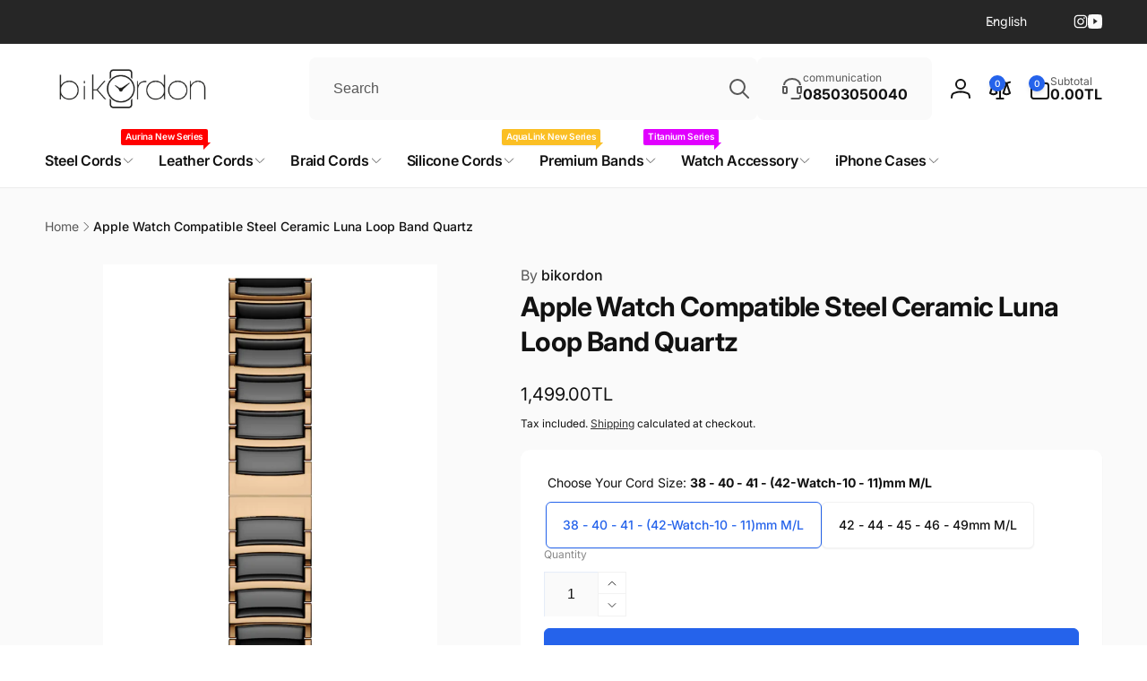

--- FILE ---
content_type: text/css
request_url: https://www.bikordon.com/cdn/shop/t/39/assets/component-accordion.css?v=60137958923968862881765389799
body_size: -253
content:
.accordion{--accordion-distance: var(--accordion-distance-setting, 1.5rem);--accordion-block-distance: var(--accordion-distance);margin:0}.accordion-wrapper:not(.accordion-wrapper--dividers) .accordion{--accordion-block-distance: calc(var(--accordion-distance) / 2)}.accordion-wrapper--dividers .accordion+.accordion{position:relative}.accordion-wrapper--dividers .accordion+.accordion:before{content:"";position:absolute;inset-inline:0;top:0;border-top:1px solid rgb(var(--color-foreground),.1)}.accordion-wrapper:not(.border-style) .accordion:first-child{margin-top:calc(-1 * var(--accordion-block-distance))}.accordion .icon-accordion{align-self:center;margin-inline-end:calc(var(--font-heading-scale) * 1rem)}.accordion summary{padding:var(--accordion-block-distance) 0}.accordion__content{word-break:break-word;overflow-x:auto;padding-block:0 var(--accordion-block-distance);padding-inline:calc((var(--font-heading-scale) * 1rem) + 2rem) 0}.accordion:last-child .accordion__content{padding-bottom:0}.accordion__content--no-icon{padding-inline-start:0}.accordion__content img{max-width:100%}
/*# sourceMappingURL=/cdn/shop/t/39/assets/component-accordion.css.map?v=60137958923968862881765389799 */


--- FILE ---
content_type: text/css
request_url: https://www.bikordon.com/cdn/shop/t/39/assets/component-complementary-products.css?v=55843985366895710521765389799
body_size: -123
content:
.complementary-products__container{display:flex;flex-direction:column;gap:2rem}.complementary-products__container>details[open]{padding-bottom:1.5rem}.complementary-products>.summary__title{display:flex;line-height:1;padding:1.5rem 0}.product__info-container>product-recommendations.is-accordion.accordion{margin:0}.complementary-products>.summary__title .icon-accordion{fill:rgb(var(--color-foreground));height:calc(var(--font-heading-scale) * 2rem);margin-inline-end:calc(var(--font-heading-scale) * 1rem);width:calc(var(--font-heading-scale) * 2rem)}.complementary-products__title{letter-spacing:-.54px}.complementary__item{display:grid;grid-template-columns:8rem 1fr auto;gap:2rem}.complementary__item__info--has-variants{grid-template-columns:8rem 2fr 3fr}.complementary__separated-line{margin:2.4rem 0}.complementary__item__title{font-weight:var(--font-heading-weight-semi-bold);font-size:calc(1.4rem * var(--font-heading-scale))}.complementary__item__info--variant{gap:1rem}.complementary__item__quantity{min-width:calc(var(--add-width) / var(--font-body-scale))}.complementary__item__select{box-shadow:0 1px 2px rgb(var(--color-foreground),.05);padding:1.5rem 3.5rem 1.5rem 1.5rem;background:rgb(var(--color-background));border:.1rem solid rgb(var(--color-foreground),.13);line-height:calc(1 + .4 / var(--font-body-scale));--inputs-border-width: 0px}.complementary__total__price.price{font-size:calc(2rem * var(--font-body-scale))}@media (min-width: 750px){.complementary-products__title{font-size:calc(1.8rem * var(--font-heading-scale))}}@media (max-width: 1199px){.complementary__item{grid-template-rows:auto}.complementary__item__info--media{grid-column:1/1;grid-row:1/3}.complementary__item__name{grid-column:2 / 4;grid-row:1}.complementary__item__info--variant{grid-column:2 / 4;grid-row:2}.complementary__item__info--variant{flex-wrap:wrap}}@media (min-width: 1200px){.complementary__item__info .select{max-width:12rem}}@media (min-width: 1366px){.complementary__item__info .select{max-width:15rem}}button.complementary__item__button{padding:1rem;min-width:4rem;min-height:4rem;--alpha-button-background: 1}button.complementary__item__button .icon{width:1.8rem;height:1.8rem}.complementary__item .price{font-size:1.4rem;margin-top:.5rem}.complementary__actions{grid-column:1/4}.complementary__total__label{margin-inline-end:1rem}
/*# sourceMappingURL=/cdn/shop/t/39/assets/component-complementary-products.css.map?v=55843985366895710521765389799 */


--- FILE ---
content_type: text/javascript
request_url: https://www.bikordon.com/cdn/shop/t/39/assets/media-gallery.js?v=37092624577299428561765389800
body_size: 1623
content:
if(!customElements.get("media-gallery")){class ProductThumbnailVerticalSliderComponent extends SliderComponent{constructor(){super(),this.isDragging=!1,this.dragMoved=!1,this._freezeScrollHandlers=!1,this._suppressProgrammaticUntil=0}initPages(){if(this.isMobile=window.innerWidth<750,this.isMobile)super.initPages();else{if(this.sliderItemsToShow=Array.from(this.sliderItems).filter(el=>el.clientHeight>0),this.sliderItemsToShow.length<2)return;this.sliderItemOffset=this.sliderItemsToShow[1].offsetTop-this.sliderItemsToShow[0].offsetTop,this.slidesPerPage=Math.floor((this.slider.clientHeight-this.sliderItemsToShow[0].offsetTop)/this.sliderItemOffset),this.totalPages=this.sliderItemsToShow.length-this.slidesPerPage+1,this.update()}}updateFromScroll(){if(!this.sliderItemOffset||!this.totalPages)return;const newPage=Math.round(this.slider.scrollTop/this.sliderItemOffset)+1;Math.max(1,Math.min(newPage,this.totalPages))!==this.currentPage&&this.update()}update(){if(!this._freezeScrollHandlers)if(this.isMobile)super.update();else{const prevPage=this.currentPage;if(this.currentPage=Math.round(this.slider.scrollTop/this.sliderItemOffset)+1,this.currentPageElement&&this.pageTotalElement&&(this.currentPageElement.textContent=this.currentPage,this.pageTotalElement.textContent=this.totalPages),this.currentPage!==prevPage&&this.dispatchEvent(new CustomEvent("slideChanged",{detail:{currentPage:this.currentPage,currentElement:this.sliderItemsToShow[this.currentPage-1]}})),this.enableSliderLooping)return;this.isSlideVisible(this.sliderItemsToShow[0])&&this.slider.scrollTop<3?this.prevButton.setAttribute("disabled","disabled"):this.prevButton.removeAttribute("disabled"),this.isSlideVisible(this.sliderItemsToShow.at(-1))?this.nextButton.setAttribute("disabled","disabled"):this.nextButton.removeAttribute("disabled")}}isSlideVisible(element,offset=0){if(this.isMobile)return super.isSlideVisible(element,offset);const lastVisible=this.slider.clientHeight+this.slider.scrollTop-offset;return element.offsetTop+element.clientHeight<=lastVisible&&element.offsetTop>=this.slider.scrollTop}onButtonClick(event){if(this.isMobile)super.onButtonClick(event);else{event.preventDefault();const step=event.currentTarget.dataset.step||1,delta=event.currentTarget.name==="next"?step*this.sliderItemOffset:-step*this.sliderItemOffset;this.slider.scrollTo({top:this.slider.scrollTop+delta,behavior:"smooth"})}}enableMouseDrag(){super.enableMouseDrag(),this.slider.querySelectorAll("button").forEach(el=>el.setAttribute("draggable","false"))}onDragStart(e){e.button===0&&(this.isDragging=!0,this.dragMoved=!1,this.startY=e.pageY,this.scrollStart=this.slider.scrollTop,this.slider.classList.add("is-dragging"),this._suppressProgrammaticUntil=Number.POSITIVE_INFINITY)}onDragMove(e){if(!this.isDragging)return;const deltaY=e.pageY-this.startY;Math.abs(deltaY)>5&&(this.dragMoved||(this.dragMoved=!0,this.slider.querySelectorAll("a").forEach(a=>a.style.pointerEvents="none")),e.preventDefault(),this.slider.scrollTop=this.scrollStart-deltaY)}onDragEnd(){if(!this.isDragging)return;if(this.isDragging=!1,this.slider.querySelectorAll("a").forEach(a=>a.style.pointerEvents=""),!this.dragMoved){this._suppressProgrammaticUntil=performance.now()+200;return}const slider=this.slider,maxScroll=slider.scrollHeight-slider.clientHeight;let finalScroll=slider.scrollTop;const distanceToBottom=maxScroll-finalScroll,SNAP_THRESHOLD=this.sliderItemOffset?this.sliderItemOffset*.6:30;distanceToBottom>0&&distanceToBottom<SNAP_THRESHOLD&&(finalScroll=maxScroll),this._freezeScrollHandlers=!0,this.animateScrollToVertical(finalScroll,250,"easeOutQuad",()=>{this._freezeScrollHandlers=!1,this._suppressProgrammaticUntil=performance.now()+200,this.slider.classList.remove("is-dragging")})}animateScrollToVertical(target,duration=400,easing="easeOutQuad",onComplete){const start=this.slider.scrollTop,distance=target-start,startTime=performance.now(),easingFunctions={easeOutQuad:t=>t*(2-t),easeOutCubic:t=>1-Math.pow(1-t,3),easeOutQuart:t=>1-Math.pow(1-t,4)},ease=easingFunctions[easing]||easingFunctions.easeOutCubic,step=now=>{const elapsed=now-startTime,progress=Math.min(elapsed/duration,1),eased=ease(progress);this.slider.scrollTop=start+distance*eased,elapsed<duration?requestAnimationFrame(step):(this.slider.scrollTop=target,onComplete&&onComplete())};requestAnimationFrame(step)}}customElements.define("product-thumbnail-vertical-slider-component",ProductThumbnailVerticalSliderComponent),customElements.define("media-gallery",class extends HTMLElement{constructor(){super(),this.elements={liveRegion:this.querySelector('[id^="GalleryStatus"]'),viewer:this.querySelector('[id^="GalleryViewer"]'),thumbnails:this.querySelector('[id^="GalleryThumbnails"]')},this.mql=window.matchMedia("(min-width: 750px)"),this.dataset.disableLightbox||loadPhotoswipeLib(()=>{this.lightbox=new PhotoSwipeLightbox({gallery:this,children:".product__modal-opener--image",pswpModule:PhotoSwipe,tapAction:(pt,evt)=>{evt.target.classList.contains("pswp__img")?this.lightbox.pswp.next():this.lightbox.pswp.close()}}),this.lightbox.init()}),this.elements.thumbnails&&(this.elements.viewer.addEventListener("slideChanged",debounce(this.onSlideChanged.bind(this),500)),this.elements.thumbnails.querySelectorAll("[data-target]").forEach(mediaToSwitch=>{mediaToSwitch.querySelector("button").addEventListener("click",this.setActiveMedia.bind(this,mediaToSwitch.dataset.target,!1))}),this.dataset.desktopLayout.includes("thumbnail")&&this.mql.matches&&this.removeListSemantic())}connectedCallback(){updateProductMediaStatus(this)}disconnectedCallback(){this.lightbox&&this.lightbox.destroy()}onSlideChanged(event){const thumbnail=this.elements.thumbnails.querySelector(`[data-target="${event.detail.currentElement.dataset.mediaId}"]`);this.setActiveThumbnail(thumbnail)}setActiveMedia(mediaId,prepend,allowScrollIntoView=!0){const activeMedia=this.elements.viewer.querySelector(`[data-media-id="${mediaId}"]`)||this.elements.viewer.querySelector("[data-media-id]");if(!activeMedia)return;if(this.elements.viewer.querySelectorAll("[data-media-id]").forEach(element=>{element.classList.remove("is-active")}),activeMedia.classList.add("is-active"),prepend){if(activeMedia.parentElement.prepend(activeMedia),this.elements.thumbnails){const activeThumbnail2=this.elements.thumbnails.querySelector(`[data-target="${mediaId}"]`);if(!activeThumbnail2)return;activeThumbnail2.parentElement.prepend(activeThumbnail2)}this.elements.viewer.slider&&this.elements.viewer._suspendUpdates(()=>{this.elements.viewer.resetPages(),this.elements.viewer.slider.scrollTo({left:0})})}if(this.preventStickyHeader(),window.setTimeout(()=>{this.elements.thumbnails&&activeMedia.parentElement.scrollTo({left:activeMedia.offsetLeft}),allowScrollIntoView&&(this.dataset.desktopLayout==="stacked"&&window.innerWidth>=750||this.dataset.scrollUpMobile&&window.innerWidth<750)&&activeMedia.scrollIntoView({behavior:"smooth"})}),!this.elements.thumbnails)return;const activeThumbnail=this.elements.thumbnails.querySelector(`[data-target="${mediaId}"]`);this.setActiveThumbnail(activeThumbnail),this.announceLiveRegion(activeMedia,activeThumbnail.dataset.mediaPosition)}setActiveThumbnail(thumbnail){!this.elements.thumbnails||!thumbnail||(this.elements.thumbnails.querySelectorAll("button").forEach(element=>element.removeAttribute("aria-current")),thumbnail.querySelector("button").setAttribute("aria-current",!0),!this.elements.thumbnails.isSlideVisible(thumbnail)&&(this.elements.thumbnails.slider.classList.contains("thumbnail-list--vertical")&&window.innerWidth>=750?this.elements.thumbnails.slider.scrollTo({top:thumbnail.offsetTop}):this.elements.thumbnails.slider.scrollTo({left:thumbnail.offsetLeft})))}announceLiveRegion(activeItem,position){const image=activeItem.querySelector(".product__modal-opener--image img");image&&(image.onload=()=>{this.elements.liveRegion.setAttribute("aria-hidden",!1),this.elements.liveRegion.innerHTML=window.accessibilityStrings.imageAvailable.replace("[index]",position),setTimeout(()=>{this.elements.liveRegion.setAttribute("aria-hidden",!0)},2e3),addLoadedImageStatus(image)},image.src=image.src)}playActiveMedia(activeItem){window.pauseAllMedia(document,!1);const deferredMedia=activeItem.querySelector(".deferred-media");deferredMedia&&deferredMedia.loadContent(!1,!0)}preventStickyHeader(){this.stickyHeader=this.stickyHeader||document.querySelector("sticky-header"),this.stickyHeader&&this.stickyHeader.dispatchEvent(new Event("preventHeaderReveal"))}removeListSemantic(){this.elements.viewer.slider&&(this.elements.viewer.slider.setAttribute("role","presentation"),this.elements.viewer.sliderItems.forEach(slide=>slide.setAttribute("role","presentation")))}})}
//# sourceMappingURL=/cdn/shop/t/39/assets/media-gallery.js.map?v=37092624577299428561765389800


--- FILE ---
content_type: text/javascript
request_url: https://www.bikordon.com/cdn/shop/t/39/assets/critical-global.js?v=71951814763272773091765389799
body_size: 7931
content:
function getFocusableElements(container){return Array.from(container.querySelectorAll("summary, a[href], button:enabled, [tabindex]:not([tabindex^='-']), [draggable], area, input:not([type=hidden]):enabled, select:enabled, textarea:enabled, object, iframe"))}function initEventSummary(wrapper){wrapper.querySelectorAll('[id^="Details-"] summary').forEach(summary=>{summary.setAttribute("role","button"),summary.setAttribute("aria-expanded",summary.parentNode.hasAttribute("open")),summary.nextElementSibling.getAttribute("id")&&summary.setAttribute("aria-controls",summary.nextElementSibling.id),summary.addEventListener("click",event=>{event.currentTarget.setAttribute("aria-expanded",!event.currentTarget.closest("details").hasAttribute("open"))}),!summary.closest("header-drawer")&&summary.parentElement.addEventListener("keyup",onKeyUpEscape)})}initEventSummary(document);const trapFocusHandlers={};function trapFocus(container,elementToFocus=container){var elements=getFocusableElements(container),first=elements[0],last=elements[elements.length-1];removeTrapFocus(),trapFocusHandlers.focusin=event=>{event.target!==container&&event.target!==last&&event.target!==first||document.addEventListener("keydown",trapFocusHandlers.keydown)},trapFocusHandlers.focusout=function(){document.removeEventListener("keydown",trapFocusHandlers.keydown)},trapFocusHandlers.keydown=function(event){event.code.toUpperCase()==="TAB"&&(event.target===last&&!event.shiftKey&&(event.preventDefault(),first.focus()),(event.target===container||event.target===first)&&event.shiftKey&&(event.preventDefault(),last.focus()))},document.addEventListener("focusout",trapFocusHandlers.focusout),document.addEventListener("focusin",trapFocusHandlers.focusin),elementToFocus.focus()}try{document.querySelector(":focus-visible")}catch{focusVisiblePolyfill()}function focusVisiblePolyfill(){const navKeys=["ARROWUP","ARROWDOWN","ARROWLEFT","ARROWRIGHT","TAB","ENTER","SPACE","ESCAPE","HOME","END","PAGEUP","PAGEDOWN"];let currentFocusedElement=null,mouseClick=null;window.addEventListener("keydown",event=>{navKeys.includes(event.code.toUpperCase())&&(mouseClick=!1)}),window.addEventListener("mousedown",event=>{mouseClick=!0}),window.addEventListener("focus",()=>{currentFocusedElement&&currentFocusedElement.classList.remove("focused"),!mouseClick&&(currentFocusedElement=document.activeElement,currentFocusedElement.classList.add("focused"))},!0)}function pauseAllMedia(wrapper=document,includeProductModel=!0,excludeIgnoreVideos=!0){wrapper.querySelectorAll(`.js-youtube${excludeIgnoreVideos?":not(.ignore-global-pause)":""}`).forEach(video=>{video.contentWindow.postMessage('{"event":"command","func":"pauseVideo","args":""}',"*")}),wrapper.querySelectorAll(`.js-vimeo${excludeIgnoreVideos?":not(.ignore-global-pause)":""}`).forEach(video=>{video.contentWindow.postMessage('{"method":"pause"}',"*")}),wrapper.querySelectorAll(`video${excludeIgnoreVideos?":not(.video--background)":""}`).forEach(video=>video.pause()),includeProductModel&&wrapper.querySelectorAll("product-model").forEach(model=>{model.modelViewerUI&&model.modelViewerUI.pause()})}function updateProductMediaStatus(wrapper){wrapper.querySelectorAll(".product__media img").forEach(e=>{e.complete?addLoadedImageStatus(e):e.onload=()=>{addLoadedImageStatus(e)}})}function addLoadedImageStatus(image){const parentElement=image.parentElement;parentElement.classList.contains("loaded")||(parentElement.classList.add("loaded"),parentElement.nextElementSibling&&setTimeout(()=>parentElement.nextElementSibling.remove(),500))}function removeTrapFocus(elementToFocus=null){document.removeEventListener("focusin",trapFocusHandlers.focusin),document.removeEventListener("focusout",trapFocusHandlers.focusout),document.removeEventListener("keydown",trapFocusHandlers.keydown),elementToFocus&&elementToFocus.focus()}function onKeyUpEscape(event){if(!event.code||event.code.toUpperCase()!=="ESCAPE")return;const openDetailsElement=event.target.closest("details[open]");if(!openDetailsElement)return;const summaryElement=openDetailsElement.querySelector("summary");openDetailsElement.removeAttribute("open"),summaryElement.setAttribute("aria-expanded",!1),summaryElement.focus()}function loadColorSwatches(){window.loadedBackgroundColorSwatches=!0,fetch(window.Shopify.routes.root+"?section_id=background-color-swatches").then(res=>res.text()).then(html=>{document.body.appendChild(getDomHtmlFromText(html,"style"))})}function debounce(fn,wait,immediate=!1){let timeout;return(...args)=>{const context=this,callNow=immediate&&!timeout;clearTimeout(timeout),timeout=setTimeout(()=>{timeout=null,immediate||fn.apply(context,args)},wait),callNow&&fn.apply(context,args)}}function throttle(fn,wait){let timeout=null,lastArgs=null,lastTime=0;return(...args)=>{const now=Date.now(),remaining=wait-(now-lastTime);lastArgs=args,remaining<=0?(clearTimeout(timeout),timeout=null,lastTime=now,fn.apply(this,args)):timeout||(timeout=setTimeout(()=>{lastTime=Date.now(),timeout=null,fn.apply(this,lastArgs)},remaining))}}function fetchConfig(type="json",method="POST"){return{method,headers:{"Content-Type":"application/json",Accept:`application/${type}`}}}function parseHtml(text){return new DOMParser().parseFromString(text,"text/html")}function getDomHtmlFromText(text,selector){return parseHtml(text).querySelector(selector)}function getInnerHtmlFromText(text,selector){return getDomHtmlFromText(text,selector).innerHTML}function closeDetailsInAnimation(detailsElement){let animationStart;const handleAnimation=time=>{animationStart===void 0&&(animationStart=time),time-animationStart<400?window.requestAnimationFrame(handleAnimation):(detailsElement.removeAttribute("open"),detailsElement.closest("details[open]")&&trapFocus(detailsElement.closest("details[open]"),detailsElement.querySelector("summary")))};window.requestAnimationFrame(handleAnimation)}function loadPhotoswipeLib(implementationCode){if(window.photoswipeUrls.loaded){const waitPhotoswipeLoaded=setInterval(()=>{typeof PhotoSwipeLightbox=="function"&&(clearInterval(waitPhotoswipeLoaded),implementationCode())},typeof PhotoSwipeLightbox=="function"?0:1e3);return}window.photoswipeUrls.loaded=!0;var scriptTag=document.createElement("script");scriptTag.src=window.photoswipeUrls.lib,scriptTag.onload=implementationCode,scriptTag.onreadystatechange=implementationCode,document.body.appendChild(scriptTag)}typeof window.Shopify>"u"&&(window.Shopify={}),Shopify.bind=function(fn,scope){return function(){return fn.apply(scope,arguments)}},Shopify.setSelectorByValue=function(selector,value){for(var i=0,count=selector.options.length;i<count;i++){var option=selector.options[i];if(value==option.value||value==option.innerHTML)return selector.selectedIndex=i,i}},Shopify.addListener=function(target,eventName,callback){target.addEventListener?target.addEventListener(eventName,callback,!1):target.attachEvent("on"+eventName,callback)},Shopify.removeEventListener=function(target,eventName,callback){target.removeEventListener?target.removeEventListener(eventName,callback,!1):target.detachEvent&&target.detachEvent("on"+eventName,callback)},Shopify.postLink=function(path,options){options=options||{};var method=options.method||"post",params=options.parameters||{},form=document.createElement("form");form.setAttribute("method",method),form.setAttribute("action",path);for(var key in params){var hiddenField=document.createElement("input");hiddenField.setAttribute("type","hidden"),hiddenField.setAttribute("name",key),hiddenField.setAttribute("value",params[key]),form.appendChild(hiddenField)}document.body.appendChild(form),form.submit(),document.body.removeChild(form)},Shopify.CountryProvinceSelector=function(country_domid,province_domid,options){this.countryEl=document.getElementById(country_domid),this.provinceEl=document.getElementById(province_domid),this.provinceContainer=document.getElementById(options.hideElement||province_domid),Shopify.addListener(this.countryEl,"change",Shopify.bind(this.countryHandler,this)),this.initCountry(),this.initProvince()},Shopify.CountryProvinceSelector.prototype={initCountry:function(){var value=this.countryEl.getAttribute("data-default");Shopify.setSelectorByValue(this.countryEl,value),this.countryHandler()},initProvince:function(){var value=this.provinceEl.getAttribute("data-default");value&&this.provinceEl.options.length>0&&Shopify.setSelectorByValue(this.provinceEl,value)},countryHandler:function(e){var opt=this.countryEl.options[this.countryEl.selectedIndex],raw=opt.getAttribute("data-provinces"),provinces=JSON.parse(raw);if(this.clearOptions(this.provinceEl),provinces&&provinces.length==0)this.provinceContainer.style.display="none";else{for(var i=0;i<provinces.length;i++){var opt=document.createElement("option");opt.value=provinces[i][0],opt.innerHTML=provinces[i][1],this.provinceEl.appendChild(opt)}this.provinceContainer.style.display=""}},clearOptions:function(selector){for(;selector.firstChild;)selector.removeChild(selector.firstChild)},setOptions:function(selector,values){for(var i=0,count=values.length;i<values.length;i++){var opt=document.createElement("option");opt.value=values[i],opt.innerHTML=values[i],selector.appendChild(opt)}}},Shopify.formatMoney=function(t,e){function n(t2,e2){return t2===void 0?e2:t2}function o(t2,e2,o2,i2){if(e2=n(e2,2),o2=n(o2,","),i2=n(i2,"."),isNaN(t2)||t2==null)return 0;var r2=(t2=(t2/100).toFixed(e2)).split(".");return r2[0].replace(/(\d)(?=(\d\d\d)+(?!\d))/g,"$1"+o2)+(r2[1]?i2+r2[1]:"")}typeof t=="string"&&(t=t.replace(".",""));var i="",r=/\{\{\s*(\w+)\s*\}\}/,a=e||moneyFormat;switch(a.match(r)[1]){case"amount":i=o(t,2);break;case"amount_no_decimals":i=o(t,0);break;case"amount_with_comma_separator":i=o(t,2,".",",");break;case"amount_with_space_separator":i=o(t,2," ",",");break;case"amount_with_period_and_space_separator":i=o(t,2," ",".");break;case"amount_no_decimals_with_comma_separator":i=o(t,0,".",",");break;case"amount_no_decimals_with_space_separator":i=o(t,0," ");break;case"amount_with_apostrophe_separator":i=o(t,2,"'",".")}return a.replace(r,i)},Shopify.showPrice=function(price,noConvert=!1){return noConvert?Shopify.formatMoney(price):Shopify.formatMoney(price*Shopify.currency.rate)};class HTMLUpdateUtility{static viewTransition(oldNode,newContent,preProcessCallbacks=[],postProcessCallbacks=[],scrollY=null){preProcessCallbacks?.forEach(callback=>callback(newContent));const newNodeWrapper=document.createElement("div");HTMLUpdateUtility.setInnerHTML(newNodeWrapper,newContent.outerHTML);const newNode=newNodeWrapper.firstChild,uniqueKey=Date.now();oldNode.querySelectorAll("[id], [form]").forEach(element=>{element.id&&(element.id=`${element.id}-${uniqueKey}`),element.form&&element.setAttribute("form",`${element.form.getAttribute("id")}-${uniqueKey}`)}),oldNode.parentNode.insertBefore(newNode,oldNode),oldNode.style.display="none",postProcessCallbacks?.forEach(callback=>callback(newNode)),scrollY&&window.scrollTo(0,scrollY),setTimeout(()=>oldNode.remove(),500)}static setInnerHTML(element,html){element.innerHTML=html,HTMLUpdateUtility.reinjectsScripts(element)}static reinjectsScripts(element){element.querySelectorAll("script").forEach(oldScriptTag=>{const newScriptTag=document.createElement("script");Array.from(oldScriptTag.attributes).forEach(attribute=>{newScriptTag.setAttribute(attribute.name,attribute.value)}),newScriptTag.appendChild(document.createTextNode(oldScriptTag.innerHTML)),oldScriptTag.parentNode.replaceChild(newScriptTag,oldScriptTag)})}}class DrawerFixed extends HTMLElement{constructor(){super(),this.addEventListener("keyup",evt=>evt.code==="Escape"&&this.close(evt)),this.stickyHeader=document.querySelector("sticky-header")}open(triggeredBy){triggeredBy&&this.setActiveElement(triggeredBy),setTimeout(()=>{this.classList.add("animate","active")}),this.addEventListener("transitionend",()=>{const containerToTrapFocusOn=this.classList.contains("is-empty")?this.querySelector(".drawer__inner-empty"):this.classList.contains("drawer--cart")?document.getElementById("CartDrawer"):document.getElementById("QuickAddDrawer"),focusElement=this.querySelector(".drawer__inner")||this.querySelector(".drawer__close");trapFocus(containerToTrapFocusOn,focusElement)},{once:!0}),document.body.classList.add("open-drawer-fixed")}getSectionInnerHTML(html,selector=".shopify-section"){return getInnerHtmlFromText(html,selector)}getSectionDOM(html,selector=".shopify-section"){return getDomHtmlFromText(html,selector)}setActiveElement(element){this.activeElement=element}close(evt){this.querySelector(".drawer__inner").addEventListener("transitionend",()=>{removeTrapFocus(this.activeElement),document.body.classList.remove("open-drawer-fixed"),this.classList.remove("start-closing","closing"),document.body.dispatchEvent(new CustomEvent("drawerClosed"))},{once:!0}),this.classList.add("closing","start-closing"),this.classList.remove("active")}}class ModalDialog extends HTMLElement{constructor(){super(),this.querySelector('[id^="ModalClose-"]').addEventListener("click",this.hide.bind(this,!1)),this.addEventListener("keyup",event=>{event.code.toUpperCase()==="ESCAPE"&&this.hide()}),this.classList.contains("media-modal")?this.addEventListener("pointerup",event=>{event.pointerType==="mouse"&&!event.target.closest("deferred-media, product-model")&&this.hide()}):this.addEventListener("click",event=>{event.target===this&&this.hide()})}connectedCallback(){this.moved||(this.moved=!0,document.body.appendChild(this))}show(opener){this.removeAttribute("hidden"),this.openedBy=opener;const popup=this.querySelector(".template-popup");document.body.classList.add("overflow-hidden"),this.setAttribute("open",""),popup&&popup.loadContent(),trapFocus(this,this.querySelector('[role="dialog"]')),window.pauseAllMedia()}hide(){this.classList.add("closing"),setTimeout(()=>{document.body.classList.remove("overflow-hidden"),document.body.dispatchEvent(new CustomEvent("modalClosed")),this.removeAttribute("open"),removeTrapFocus(this.openedBy),window.pauseAllMedia(),this.classList.remove("closing")},600)}}customElements.define("modal-dialog",ModalDialog);class ModalOpener extends HTMLElement{constructor(){super();const button=this.querySelector("button");button&&button.addEventListener("click",()=>{const modal=document.querySelector(this.dataset.modal);modal&&modal.show(button)})}}customElements.define("modal-opener",ModalOpener);class SliderComponent extends HTMLElement{constructor(){super()}connectedCallback(){this.init()}init(){this.slider=this.querySelector('[id^="Slider-"]'),this.sliderItems=this.querySelectorAll('[id^="Slide-"]'),this.enableSliderLooping=this.dataset.loop,this.currentPageElement=this.querySelector(".slider-counter--current"),this.pageTotalElement=this.querySelector(".slider-counter--total"),this.prevButton=this.dataset.outsidePrevButtonId!=null?this.closest('[id^="shopify-section"]').querySelector("#"+CSS.escape(`${this.dataset.outsidePrevButtonId}`)):this.querySelector('button[name="previous"]'),this.nextButton=this.dataset.outsideNextButtonId!=null?this.closest('[id^="shopify-section"]').querySelector("#"+CSS.escape(`${this.dataset.outsideNextButtonId}`)):this.querySelector('button[name="next"]'),this.isAutoplay=this.slider.dataset.autoplay==="true",this.autoplayButtonQuerySelector=".slider__autoplay",this.autoPlayPausedClass="slider__autoplay--paused",this.sliderControlButtons=this.querySelectorAll(".slider-counter__link"),this.currentPage=1,this.slider&&(this.sliderFirstItemNode=this.slider.querySelector(".slider__slide"),!("ontouchstart"in window)&&window.matchMedia("(pointer: fine)").matches&&this.enableMouseDrag(),this.initPages(),this.nextButton&&(this.onButtonClickHandler=this.onButtonClick.bind(this),this.prevButton.addEventListener("click",this.onButtonClickHandler),this.nextButton.addEventListener("click",this.onButtonClickHandler)),this.isAutoplay&&this.setAutoPlay(),this.sliderControlButtons&&(this.sliderControlLinksArray=Array.from(this.sliderControlButtons),this.linkToSlideHandlers=[],this.sliderControlLinksArray.forEach((link,i)=>{const handler=this.linkToSlide.bind(this);this.linkToSlideHandlers[i]=handler,link.addEventListener("click",handler)})),this.onScrollHandler=this.handleScroll.bind(this),this.slider.addEventListener("scroll",this.onScrollHandler,{passive:!0}),this.ignoreResizeEvent||setTimeout(()=>{this.onResizeHandler=debounce(()=>this.handleResize(),500),window.addEventListener("resize",this.onResizeHandler,!0)},500))}disconnectedCallback(){this.prevButton&&this.onButtonClickHandler&&this.prevButton.removeEventListener("click",this.onButtonClickHandler),this.nextButton&&this.onButtonClickHandler&&this.nextButton.removeEventListener("click",this.onButtonClickHandler),this.sliderControlLinksArray&&this.linkToSlideHandlers&&this.sliderControlLinksArray.forEach((link,i)=>link.removeEventListener("click",this.linkToSlideHandlers[i])),!this.ignoreResizeEvent&&this.onResizeHandler&&window.removeEventListener("resize",this.onResizeHandler,!0),this.slider&&this.onScrollHandler&&this.slider.removeEventListener("scroll",this.onScrollHandler),this._listeners&&(this._listeners.forEach(([el,evt,handler,opts])=>el.removeEventListener(evt,handler,opts)),this._listeners=[])}initPages(){if(this.sliderItemsToShow=Array.from(this.sliderItems).filter(el=>el.clientWidth>0),this.sliderItemsToShow.length<2){this.slidesPerPage=1,this.totalPages=this.sliderItemsToShow.length||1,this.currentPage=1,this.update();return}const dx=this.sliderItemsToShow[1].offsetLeft-this.sliderItemsToShow[0].offsetLeft;this.sliderItemOffset=Math.abs(dx)>.5?dx:this.slider.clientWidth,this.maxScrollLeft=Math.max(0,this.slider.scrollWidth-this.slider.clientWidth),this.scrollMarginLeft=this.sliderFirstItemNode?parseFloat(getComputedStyle(this.sliderFirstItemNode).scrollMarginInlineStart)*(document.dir=="rtl"?-1:1):0;const perPageF=(this.slider.clientWidth-Math.abs(this.scrollMarginLeft))/Math.abs(this.sliderItemOffset);this.slidesPerPage=Math.max(1,Math.round(perPageF));const approxPages=Math.round((this.maxScrollLeft-this.scrollMarginLeft)/Math.abs(this.sliderItemOffset))+1;if(this.totalPages=Math.max(1,approxPages),this.sliderControlButtons.length){const limit=this.sliderItemsToShow.length-this.slidesPerPage;this.sliderControlButtons.forEach((link,i)=>link.classList.toggle("hidden",i>limit))}this.update()}resetPages(){this.sliderItems=this.querySelectorAll('[id^="Slide-"]'),this.initPages()}handleResize(event){event&&event.target!==window||this.initPages()}handleScroll(){this._scrollingRaf&&cancelAnimationFrame(this._scrollingRaf),this._scrollingRaf=requestAnimationFrame(()=>{this._scrollEndTimeout&&clearTimeout(this._scrollEndTimeout),this._scrollEndTimeout=setTimeout(()=>{this.updateFromScroll(!0)},80)})}_getPageFromScroll(){if(!this.slider||!this.sliderItemOffset)return this.currentPage||1;const margin=this.scrollMarginLeft||0,rawIndex=(this.slider.scrollLeft-margin)/this.sliderItemOffset;let page=Math.round(rawIndex)+1;const maxPages=this.totalPages||this.sliderItemsToShow?.length||1;return page<1&&(page=1),page>maxPages&&(page=maxPages),page}updateFromScroll(scrollEnded){!this.sliderItemOffset||!this.totalPages||!scrollEnded||this.update()}update(){if(this.isUpdating)return;const previousPage=this.currentPage;this.currentPage=this._getPageFromScroll(),this.currentPageElement&&this.pageTotalElement&&(this.currentPageElement.textContent=this.currentPage,this.pageTotalElement.textContent=this.totalPages),this.currentPage&&this.currentPage!=previousPage&&this.dispatchEvent(new CustomEvent("slideChanged",{detail:{currentPage:this.currentPage,currentElement:this.sliderItemsToShow[this.currentPage-1]}})),this.sliderControlButtons.length&&(this.sliderControlButtons.forEach(link=>{link.classList.remove("slider-counter__link--active"),link.removeAttribute("aria-current")}),this.sliderControlButtons[this.currentPage-1].classList.add("slider-counter__link--active"),this.sliderControlButtons[this.currentPage-1].setAttribute("aria-current",!0)),this.isAutoplay&&this.autoplayButtonIsSetToPlay&&this.play(),this.updateNavButtons()}updateNavButtons(){if(this.enableSliderLooping)return;const EPSILON=2;if(this.prevButton&&this.sliderItemsToShow.length){const firstSlide=this.sliderItemsToShow[0];this.isSlideVisible(firstSlide)||Math.abs(this.slider.scrollLeft-(this.scrollMarginLeft||0))<=EPSILON?this.prevButton.setAttribute("disabled","disabled"):this.prevButton.removeAttribute("disabled")}if(this.nextButton&&this.sliderItemsToShow.length){const lastSlide=this.sliderItemsToShow[this.sliderItemsToShow.length-1];this.isSlideVisible(lastSlide)||this.slider.scrollLeft>=this.maxScrollLeft-EPSILON?this.nextButton.setAttribute("disabled","disabled"):this.nextButton.removeAttribute("disabled")}}isSlideVisible(element,offset=0){if(!element)return!1;const sliderRect=this.slider.getBoundingClientRect(),elementRect=element.getBoundingClientRect(),visibleArea=sliderRect.width-offset;return elementRect.left>=sliderRect.left-1&&elementRect.right<=sliderRect.left+visibleArea+1}setAutoPlay(){this.sliderAutoplayButton=this.querySelector(this.autoplayButtonQuerySelector),this.autoplaySpeed=this.slider.dataset.speed*1e3,this.sliderAutoplayButton&&this.sliderAutoplayButton.addEventListener("click",this.autoPlayToggle.bind(this)),this.play(),this.autoplayButtonIsSetToPlay=!0}linkToSlide(event){event.preventDefault(),this.goToSlideByTarget(event.currentTarget)}goToSlideByTarget(target){this.goToSlideByIndex(this.sliderControlLinksArray.indexOf(target))}goToSlideByIndex(index){const slideScrollPosition=this.slider.scrollLeft+this.sliderItemOffset*(index+1-this.currentPage)+this.scrollMarginLeft;this.slider.scrollTo({left:slideScrollPosition})}autoPlayToggle(){this.togglePlayButtonState(),this.autoplayButtonIsSetToPlay?this.pause():this.play(),this.autoplayButtonIsSetToPlay=!this.autoplayButtonIsSetToPlay}play(){this.slider.setAttribute("aria-live","off"),clearTimeout(this.autoplay),this.autoplay=setTimeout(this.autoRotateSlides.bind(this),this.autoplaySpeed)}pause(){this.slider.setAttribute("aria-live","polite"),clearTimeout(this.autoplay)}togglePlayButtonState(){this.sliderAutoplayButton&&(this.autoplayButtonIsSetToPlay?(this.sliderAutoplayButton.classList.remove(this.autoPlayPausedClass),this.sliderAutoplayButton.setAttribute("aria-label",window.accessibilityStrings.pauseSlideshow)):(this.sliderAutoplayButton.classList.add(this.autoPlayPausedClass),this.sliderAutoplayButton.setAttribute("aria-label",window.accessibilityStrings.playSlideshow)))}beforeUpdateAutoplay(){}autoRotateSlides(){this.beforeUpdateAutoplay();const slideScrollPosition=this.currentPage===this.totalPages?0:this.slider.scrollLeft+this.sliderItemOffset+this.scrollMarginLeft;this.slider.scrollTo({left:slideScrollPosition})}onButtonClick(event){event.preventDefault();const step=event.currentTarget.dataset.step||1;if(this.slideScrollPosition=event.currentTarget.name==="next"?this.slider.scrollLeft+step*this.sliderItemOffset+this.scrollMarginLeft:this.slider.scrollLeft-step*this.sliderItemOffset-(this.currentPage>2?this.scrollMarginLeft:0),this.slider.scrollTo({left:this.slideScrollPosition}),this.enableSliderLooping){const isFirstSlide=this.currentPage===1,isLastSlide=this.currentPage===this.sliderItemsToShow.length;if(!isFirstSlide&&!isLastSlide)return;isFirstSlide&&event.currentTarget.name==="previous"?this.slideScrollPosition=this.slider.scrollLeft+this.sliderFirstItemNode.clientWidth*this.sliderItemsToShow.length+this.scrollMarginLeft:isLastSlide&&event.currentTarget.name==="next"&&(this.slideScrollPosition=0),this.slider.scrollTo({left:this.slideScrollPosition})}}enableMouseDrag(){this.slider.querySelectorAll("a, img").forEach(el=>{el.setAttribute("draggable","false")}),this.isDragging=!1,this.dragMoved=!1,this.startX=0,this.scrollStart=0,this._onDragStart=this.onDragStart.bind(this),this._onDragMove=this.onDragMove.bind(this),this._onDragEnd=this.onDragEnd.bind(this),this._onClickCapture=this.onClickCapture.bind(this),this._listeners=[[this.slider,"mousedown",this._onDragStart],[document,"mousemove",this._onDragMove],[document,"mouseup",this._onDragEnd],[this.slider,"click",this._onClickCapture,!0]],this._listeners.forEach(([el,evt,handler,opts])=>el.addEventListener(evt,handler,opts)),this.slider.querySelectorAll("a, img").forEach(el=>{el.setAttribute("draggable","false")})}onDragStart(e){e.button!==0||e.target.closest("product-model")||e.target.closest("model-viewer")||(this.isDragging=!0,this.dragMoved=!1,this.dragStartX=e.pageX,this.dragStartY=e.pageY,this.startX=e.pageX,this.scrollStart=this.slider.scrollLeft,this.slider.classList.add("is-dragging"))}onDragMove(e){if(!this.isDragging)return;const deltaX=e.pageX-this.startX,deltaY=e.pageY-this.dragStartY;(Math.abs(deltaX)>5||Math.abs(deltaY)>5)&&(this.dragMoved||(this.dragMoved=!0,this.slider.querySelectorAll("a").forEach(a=>a.style.pointerEvents="none")),e.preventDefault(),this.slider.scrollLeft=this.scrollStart-deltaX)}onDragEnd(e){if(!this.isDragging)return;if(this.isDragging=!1,this.slider.classList.remove("is-dragging"),this.slider.querySelectorAll("a").forEach(a=>a.style.pointerEvents=""),this.dragMoved){const activeElement=e.target;if(activeElement&&activeElement.tagName!=="A"){this.dragPreventClick=!0;const preventOnce=ev=>{this.dragPreventClick&&(ev.stopImmediatePropagation(),ev.preventDefault(),this.dragPreventClick=!1,this.slider.removeEventListener("click",preventOnce,!0))};this.slider.addEventListener("click",preventOnce,!0)}}if(!this.dragMoved)return;this.dragMoved=!1,this.slider.classList.add("slider--no-snap");const firstSlide=this.sliderItemsToShow[0]||this.slider.firstElementChild,slideWidth=this.sliderItemOffset||firstSlide?.clientWidth||0;if(!firstSlide||!slideWidth){this.slider.classList.remove("slider--no-snap");return}const sliderRect=this.slider.getBoundingClientRect();let currentIndex=0,maxVisible=-1;this.sliderItemsToShow.forEach((slide,idx)=>{const rect=slide.getBoundingClientRect(),visibleWidth=Math.min(rect.right,sliderRect.right)-Math.max(rect.left,sliderRect.left);visibleWidth>maxVisible&&(maxVisible=visibleWidth,currentIndex=idx)});const pointerDelta=e.pageX-this.dragStartX,threshold=slideWidth*.2,isRtl=document.dir==="rtl";let targetIndex=currentIndex;if(Math.abs(pointerDelta)>threshold){const dragToLeft=pointerDelta<0;targetIndex=currentIndex+(isRtl?dragToLeft?-1:1:dragToLeft?1:-1)}const maxIndex=this.sliderItemsToShow.length-1;targetIndex<0&&(targetIndex=0),targetIndex>maxIndex&&(targetIndex=maxIndex);const baseOffset=firstSlide.offsetLeft;let targetScrollLeft=this.sliderItemsToShow[targetIndex].offsetLeft-baseOffset;document.dir!="rtl"?(targetScrollLeft<0&&(targetScrollLeft=0),targetScrollLeft>this.maxScrollLeft&&(targetScrollLeft=this.maxScrollLeft)):(targetScrollLeft>0&&(targetScrollLeft=0),targetScrollLeft<this.maxScrollLeft*-1&&(targetScrollLeft=this.maxScrollLeft*-1)),this.animateScrollTo(targetScrollLeft,400,"easeOutCubic",()=>{requestAnimationFrame(()=>{this.slider.classList.remove("slider--no-snap")})})}animateScrollTo(target,duration=400,easing="easeOutCubic",onComplete){const start=this.slider.scrollLeft,distance=target-start,startTime=performance.now(),ease=t=>1-Math.pow(1-t,3),prevSnap=this.slider.style.scrollSnapType;this.slider.style.scrollSnapType="none";const step=now=>{const elapsed=now-startTime,progress=Math.min(elapsed/duration,1),eased=ease(progress);this.slider.scrollLeft=start+distance*eased,elapsed<duration?requestAnimationFrame(step):(this.slider.scrollLeft=target,requestAnimationFrame(()=>{this.slider.style.scrollSnapType=prevSnap||"",onComplete&&onComplete()}))};requestAnimationFrame(step)}onClickCapture(e){this.dragMoved&&(e.stopImmediatePropagation(),e.preventDefault())}_suspendUpdates(callback){this.isUpdating=!0;try{callback?.()}finally{requestAnimationFrame(()=>{delete this.isUpdating})}}}customElements.define("slider-component",SliderComponent);class VariantSelects extends HTMLElement{constructor(){super(),this.addEventListener("change",this.onVariantChange),this.sectionId=this.dataset.originalSection||this.dataset.section}onVariantChange(event){const target=this.getInputForEventTarget(event.target);this.publishChangeEvent(target)}getInputForEventTarget(target){return target.tagName==="SELECT"?target.selectedOptions[0]:target}get selectedOptionValues(){const valueIds=[];return this.querySelectorAll("select").forEach(select=>{valueIds.push(select.options[select.selectedIndex].dataset.optionValueId)}),valueIds}publishChangeEvent(target,recall=!1,customSelectedOptionValues=null){const params={sectionId:this.dataset.section,target,selectedOptionValues:customSelectedOptionValues||this.selectedOptionValues};recall&&(params.recallId=this.dataset.section),document.dispatchEvent(new CustomEvent("optionValueSelectionChange",{detail:params}))}autoCorrectAvailableVariant(newProductInfoNode){const newSelectedOptionValues=[];var findSelectedOptionValue,stopFinding=!1;newProductInfoNode.querySelectorAll(".product-form__input--variant-picker").forEach(fieldset=>{if(stopFinding==!1)if(fieldset.classList.contains("last"))findSelectedOptionValue=fieldset.querySelector('li:not(.hidden) input[type="radio"]:not(:checked), option:not(.hidden):not([selected])'),findSelectedOptionValue||(findSelectedOptionValue=fieldset.querySelector('li:not(.hidden) input[type="radio"]:checked, option:not(.hidden)[selected]')),newSelectedOptionValues.push(findSelectedOptionValue.dataset.optionValueId);else{const currentSelectedOptionValue=fieldset.querySelector('li:not(.hidden) input[type="radio"]:checked, option:not(.hidden)[selected]');if(currentSelectedOptionValue)newSelectedOptionValues.push(currentSelectedOptionValue.dataset.optionValueId);else{const altCurrentSelectedOptionValue=fieldset.querySelector('li:not(.hidden) input[type="radio"], option:not(.hidden)');newSelectedOptionValues.push(altCurrentSelectedOptionValue.dataset.optionValueId),stopFinding=!0}}else{const currentSelectedOptionValue=fieldset.querySelector('li input[type="radio"]:checked, option[selected]');newSelectedOptionValues.push(currentSelectedOptionValue.dataset.optionValueId),fieldset.classList.contains("last")&&(findSelectedOptionValue=currentSelectedOptionValue)}}),this.publishChangeEvent(document.getElementById(findSelectedOptionValue.id),!0,newSelectedOptionValues)}}customElements.define("variant-selects",VariantSelects);class VariantRadios extends VariantSelects{constructor(){super()}connectedCallback(){this.loadBackgroundColorSwatches()}get selectedOptionValues(){return Array.from(this.querySelectorAll('input[type="radio"]:checked')).map(({dataset})=>dataset.optionValueId)}loadBackgroundColorSwatches(){!window.loadedBackgroundColorSwatches&&this.querySelectorAll(".product-form__input__radio-label--color").length>0&&loadColorSwatches()}}customElements.define("variant-radios",VariantRadios);const deferredMediaObserver=new IntersectionObserver((entries,observer)=>{entries.forEach(entry=>{entry.isIntersecting?entry.target.loadContent(!1):entry.target.pause()})});class DeferredMedia extends HTMLElement{constructor(){super(),!this.dataset.ignore&&(this.isPlaying=!1,this.poster=this.querySelector('[id^="Deferred-Poster-"]'),this.poster&&(this.posterClickHandler=this.onPosterClick.bind(this),this.poster.addEventListener("click",this.posterClickHandler)),this.dataset.autoplay&&deferredMediaObserver.observe(this))}disconnectedCallback(){this.poster&&this.poster.removeEventListener("click",this.posterClickHandler)}onPosterClick(){return this.loadContent(!0,!0)}loadContent(focus=!0,play=!1){if(!this.deferredElement)if(this.hasAttribute("loaded"))this.deferredElement=this.querySelector("video, model-viewer, iframe");else if(this.setAttribute("loaded",!0),this.dataset.loaded)this.deferredElement=this.querySelector("video, model-viewer, iframe");else{const content=document.createElement("div");content.appendChild(this.querySelector("template").content.firstElementChild.cloneNode(!0));const el=content.querySelector("video, model-viewer, iframe");this.querySelector("template").remove(),this.deferredElement=this.appendChild(el)}if(this.deferredElement){if(this.isPlaying)this.pause();else if(focus&&this.deferredElement.focus(),this.deferredElement.getAttribute("autoplay")||this.dataset.autoplay||play)return this.playVideoTag()}return Promise.resolve()}play(){return this.isPlaying?this.playPromise?this.playPromise:Promise.resolve():this.deferredElement?this.playVideoTag():this.loadContent(!1,!0)}playVideoTag(){return this.deferredElement?(this.deferredElement.nodeName==="VIDEO"?(this.isPlaying=!0,this.playPromise=this.deferredElement.play().then(()=>{this.classList.add("playing")}).catch(err=>{this.isPlaying=!1,this.classList.remove("playing")})):this.deferredElement.classList.contains("js-youtube")?(this.deferredElement.contentWindow.postMessage('{"event":"command","func":"playVideo","args":""}',"*"),this.isPlaying=!0,this.classList.add("playing"),this.playPromise=Promise.resolve()):this.deferredElement.classList.contains("js-vimeo")&&(this.deferredElement.contentWindow.postMessage('{"method":"play"}',"*"),this.isPlaying=!0,this.classList.add("playing"),this.playPromise=Promise.resolve()),this.playPromise):Promise.reject(new Error("No media element found"))}pause(){!this.hasAttribute("loaded")||!this.isPlaying||(this.playPromise!==void 0?this.playPromise.then(_=>{this.pauseAllMedia()}).catch(error=>{console.log(error)}):this.pauseAllMedia())}pauseAllMedia(){this.deferredElement&&this.isPlaying&&(window.pauseAllMedia(this,!0,!1),this.isPlaying=!1,this.classList.remove("playing"))}}customElements.define("deferred-media",DeferredMedia);class BtStorageUtil{static set(key,value,isSession=!1){isSession?sessionStorage.setItem(`bt-${key}`,typeof value=="object"?JSON.stringify(value):value):localStorage.setItem(`bt-${key}`,typeof value=="object"?JSON.stringify(value):value)}static get(key,isJson,isSession=!1){const value=isSession?sessionStorage.getItem(`bt-${key}`):localStorage.getItem(`bt-${key}`);return isJson?JSON.parse(value):value}static remove(key,isSession=!1){isSession?sessionStorage.removeItem(`bt-${key}`):localStorage.removeItem(`bt-${key}`)}}
//# sourceMappingURL=/cdn/shop/t/39/assets/critical-global.js.map?v=71951814763272773091765389799


--- FILE ---
content_type: text/javascript; charset=utf-8
request_url: https://www.bikordon.com/en/products/apple-watch-uyumlu-celik-seramik-loop-kordon-kuvars.js
body_size: 1258
content:
{"id":5918961598626,"title":"Apple Watch Compatible Steel Ceramic Luna Loop Band Quartz ","handle":"apple-watch-uyumlu-celik-seramik-loop-kordon-kuvars","description":"\u003cdiv style=\"font-family: 'Trebuchet MS','Verdana','Arial','sans-serif'; line-height: 1.75;\"\u003e\n\n \u003cdiv style=\"font-size: 12px; color: #777777; text-align: justify; padding: 10px;\"\u003eApple watch compatible steel and ceramic loop band is produced by combining quality materials. Ideal for everyday use. Thanks to the locked butterfly mechanism, it is extremely easy to put on and take off. You can shorten the length by removing the links like traditional watch bands. It is in molds that are fully compatible with your devices. It fits perfectly with your watch style.\u003c\/div\u003e\n\n\u003cdiv style=\"font-size: 12px; color: #777777; text-align: justify; padding: 10px;\"\u003e\n\n\u003cdiv style=\"font-size: 12px; color: #777777; text-align: justify; padding: 10px;\"\u003e\u003cspan style=\"color: #fd0707;\"\u003e\u003cstrong\u003eApple Watch Compatibility\u003c\/strong\u003e\u003c\/span\u003e\u003c\/div\u003e\n\n\u003cdiv style=\"font-size: 12px; color: #777777; text-align: justify; padding: 10px;\"\u003eCompatible with Apple watch 1, 2, 3, 4, 5, 6, 7, 8, SE and Ultra. It is enough to choose from among the mm options suitable for your watch.\u003cbr\u003e\u003cbr\u003e\u003cbr\u003e \u003cspan style=\"text-decoration: underline; font-weight: bold;\"\u003eproduct highlights\u003c\/span\u003e\n\u003cul\u003e\n\n\u003cli\u003eQuality steel and ceramic material\u003c\/li\u003e\n\n\u003cli\u003eStylish and aesthetic appearance\u003c\/li\u003e\n\n \u003cli\u003ebutterfly lock mechanism\u003c\/li\u003e\n\n\u003cli\u003eEasy application\u003c\/li\u003e\n\n\u003cli\u003eLong lifetime\u003c\/li\u003e\n\n\n\u003c\/ul\u003e\n\n\n\u003cdiv\u003e\n\n\u003cspan style=\"font-size: 14px; text-decoration: underline; font-weight: bold; color: #b44141; font-style: italic;\"\u003eWarning !\u003c\/span\u003e\u003cbr\u003e It is a representation of the \u003cstrong\u003eApple Watch\u003c\/strong\u003e that appears in the ad. The product you order; It is the equivalent watch \u003cu\u003eband\u003c\/u\u003e for the Apple Watch. When ordering, please note that the Apple Watch is not included in the listing!\u003c\/div\u003e\n\n\u003cdiv\u003e\u003c\/div\u003e\n\n\u003cdiv\u003e\n\n\u003cmeta charset=\"utf-8\"\u003e\n\u003cspan style=\"font-size: 14px; text-decoration: underline; font-weight: bold; color: #b44141; font-style: italic;\"\u003eFor cord length adjustment !\u003c\/span\u003e \u003cbr\u003e\u003cspan\u003eThe band can be made smaller by removing the pins as in classical watches. You can use it by removing the pins yourself or by reducing them in 1.2 minutes in watch workshops.\u003c\/span\u003e\n\n\u003c\/div\u003e\n\n\n\u003c\/div\u003e\n\n\n\u003c\/div\u003e\n\n\n\u003c\/div\u003e","published_at":"2020-11-17T15:37:16+03:00","created_at":"2020-11-17T15:37:16+03:00","vendor":"bikordon","type":"Cord","tags":["Seramik"],"price":149900,"price_min":149900,"price_max":149900,"available":true,"price_varies":false,"compare_at_price":null,"compare_at_price_min":0,"compare_at_price_max":0,"compare_at_price_varies":false,"variants":[{"id":50884289233112,"title":"38 - 40 - 41 - (42-Watch-10 - 11)mm M\/L","option1":"38 - 40 - 41 - (42-Watch-10 - 11)mm M\/L","option2":null,"option3":null,"sku":"8682507017037","requires_shipping":true,"taxable":true,"featured_image":null,"available":true,"name":"Apple Watch Compatible Steel Ceramic Luna Loop Band Quartz  - 38 - 40 - 41 - (42-Watch-10 - 11)mm M\/L","public_title":"38 - 40 - 41 - (42-Watch-10 - 11)mm M\/L","options":["38 - 40 - 41 - (42-Watch-10 - 11)mm M\/L"],"price":149900,"weight":0,"compare_at_price":null,"inventory_management":"shopify","barcode":"8682507017037","requires_selling_plan":false,"selling_plan_allocations":[]},{"id":43285749727448,"title":"42 - 44 - 45 - 46 - 49mm M\/L","option1":"42 - 44 - 45 - 46 - 49mm M\/L","option2":null,"option3":null,"sku":"8682507017044","requires_shipping":true,"taxable":true,"featured_image":null,"available":true,"name":"Apple Watch Compatible Steel Ceramic Luna Loop Band Quartz  - 42 - 44 - 45 - 46 - 49mm M\/L","public_title":"42 - 44 - 45 - 46 - 49mm M\/L","options":["42 - 44 - 45 - 46 - 49mm M\/L"],"price":149900,"weight":0,"compare_at_price":null,"inventory_management":"shopify","barcode":"8682507017044","requires_selling_plan":false,"selling_plan_allocations":[]}],"images":["\/\/cdn.shopify.com\/s\/files\/1\/0313\/4600\/0008\/products\/apple-watch-uyumlu-kordon-luna-celik-kayis-kuvars-001.jpg?v=1605616722","\/\/cdn.shopify.com\/s\/files\/1\/0313\/4600\/0008\/products\/apple-watch-uyumlu-kordon-luna-celik-kayis-kuvars-002.jpg?v=1605616723","\/\/cdn.shopify.com\/s\/files\/1\/0313\/4600\/0008\/products\/apple-watch-uyumlu-kordon-luna-celik-kayis-kuvars-003.jpg?v=1605616723","\/\/cdn.shopify.com\/s\/files\/1\/0313\/4600\/0008\/products\/apple-watch-uyumlu-kordon-luna-celik-kayis-kuvars-004.jpg?v=1605616723","\/\/cdn.shopify.com\/s\/files\/1\/0313\/4600\/0008\/products\/apple-watch-uyumlu-kordon-luna-celik-kayis-kuvars-005.jpg?v=1605616723","\/\/cdn.shopify.com\/s\/files\/1\/0313\/4600\/0008\/products\/apple-watch-uyumlu-kordon-luna-celik-kayis-kuvars-006.jpg?v=1605616724","\/\/cdn.shopify.com\/s\/files\/1\/0313\/4600\/0008\/products\/apple-watch-uyumlu-kordon-luna-celik-kayis-kuvars-007.jpg?v=1605616724","\/\/cdn.shopify.com\/s\/files\/1\/0313\/4600\/0008\/products\/apple-watch-uyumlu-kordon-luna-celik-kayis-kuvars-008.jpg?v=1605616724","\/\/cdn.shopify.com\/s\/files\/1\/0313\/4600\/0008\/products\/apple-watch-uyumlu-kordon-luna-celik-kayis-kuvars-009.jpg?v=1605616724","\/\/cdn.shopify.com\/s\/files\/1\/0313\/4600\/0008\/products\/apple-watch-uyumlu-kordon-luna-celik-kayis-kuvars-010.jpg?v=1605616724","\/\/cdn.shopify.com\/s\/files\/1\/0313\/4600\/0008\/products\/apple-watch-uyumlu-kordon-luna-celik-kayis-kuvars-011.jpg?v=1605616724","\/\/cdn.shopify.com\/s\/files\/1\/0313\/4600\/0008\/products\/apple-watch-uyumlu-kordon-luna-celik-kayis-kuvars-012.jpg?v=1605616724","\/\/cdn.shopify.com\/s\/files\/1\/0313\/4600\/0008\/products\/apple-watch-uyumlu-kordon-luna-celik-kayis-kuvars-013.jpg?v=1605616724","\/\/cdn.shopify.com\/s\/files\/1\/0313\/4600\/0008\/products\/apple-watch-uyumlu-kordon-luna-celik-kayis-kuvars-014.jpg?v=1605616724","\/\/cdn.shopify.com\/s\/files\/1\/0313\/4600\/0008\/products\/apple-watch-uyumlu-kordon-luna-celik-kayis-kuvars-015.jpg?v=1605616724","\/\/cdn.shopify.com\/s\/files\/1\/0313\/4600\/0008\/products\/apple-watch-uyumlu-kordon-luna-celik-kayis-kuvars-016.jpg?v=1605616724"],"featured_image":"\/\/cdn.shopify.com\/s\/files\/1\/0313\/4600\/0008\/products\/apple-watch-uyumlu-kordon-luna-celik-kayis-kuvars-001.jpg?v=1605616722","options":[{"name":"Choose Your Cord Size","position":1,"values":["38 - 40 - 41 - (42-Watch-10 - 11)mm M\/L","42 - 44 - 45 - 46 - 49mm M\/L"]}],"url":"\/en\/products\/apple-watch-uyumlu-celik-seramik-loop-kordon-kuvars","media":[{"alt":"Apple Watch Uyumlu Çelik Seramik Luna Loop Kordon Kuvars  bikordon","id":12508127625378,"position":1,"preview_image":{"aspect_ratio":0.667,"height":1800,"width":1200,"src":"https:\/\/cdn.shopify.com\/s\/files\/1\/0313\/4600\/0008\/products\/apple-watch-uyumlu-kordon-luna-celik-kayis-kuvars-001.jpg?v=1605616722"},"aspect_ratio":0.667,"height":1800,"media_type":"image","src":"https:\/\/cdn.shopify.com\/s\/files\/1\/0313\/4600\/0008\/products\/apple-watch-uyumlu-kordon-luna-celik-kayis-kuvars-001.jpg?v=1605616722","width":1200},{"alt":"Apple Watch Uyumlu Çelik Seramik Luna Loop Kordon Kuvars  bikordon","id":12508127658146,"position":2,"preview_image":{"aspect_ratio":0.667,"height":1800,"width":1200,"src":"https:\/\/cdn.shopify.com\/s\/files\/1\/0313\/4600\/0008\/products\/apple-watch-uyumlu-kordon-luna-celik-kayis-kuvars-002.jpg?v=1605616723"},"aspect_ratio":0.667,"height":1800,"media_type":"image","src":"https:\/\/cdn.shopify.com\/s\/files\/1\/0313\/4600\/0008\/products\/apple-watch-uyumlu-kordon-luna-celik-kayis-kuvars-002.jpg?v=1605616723","width":1200},{"alt":"Apple Watch Uyumlu Çelik Seramik Luna Loop Kordon Kuvars  bikordon","id":12508127723682,"position":3,"preview_image":{"aspect_ratio":0.667,"height":1800,"width":1200,"src":"https:\/\/cdn.shopify.com\/s\/files\/1\/0313\/4600\/0008\/products\/apple-watch-uyumlu-kordon-luna-celik-kayis-kuvars-003.jpg?v=1605616723"},"aspect_ratio":0.667,"height":1800,"media_type":"image","src":"https:\/\/cdn.shopify.com\/s\/files\/1\/0313\/4600\/0008\/products\/apple-watch-uyumlu-kordon-luna-celik-kayis-kuvars-003.jpg?v=1605616723","width":1200},{"alt":"Apple Watch Uyumlu Çelik Seramik Luna Loop Kordon Kuvars  bikordon","id":12508127756450,"position":4,"preview_image":{"aspect_ratio":0.667,"height":1800,"width":1200,"src":"https:\/\/cdn.shopify.com\/s\/files\/1\/0313\/4600\/0008\/products\/apple-watch-uyumlu-kordon-luna-celik-kayis-kuvars-004.jpg?v=1605616723"},"aspect_ratio":0.667,"height":1800,"media_type":"image","src":"https:\/\/cdn.shopify.com\/s\/files\/1\/0313\/4600\/0008\/products\/apple-watch-uyumlu-kordon-luna-celik-kayis-kuvars-004.jpg?v=1605616723","width":1200},{"alt":"Apple Watch Uyumlu Çelik Seramik Luna Loop Kordon Kuvars  bikordon","id":12508127789218,"position":5,"preview_image":{"aspect_ratio":0.667,"height":1800,"width":1200,"src":"https:\/\/cdn.shopify.com\/s\/files\/1\/0313\/4600\/0008\/products\/apple-watch-uyumlu-kordon-luna-celik-kayis-kuvars-005.jpg?v=1605616723"},"aspect_ratio":0.667,"height":1800,"media_type":"image","src":"https:\/\/cdn.shopify.com\/s\/files\/1\/0313\/4600\/0008\/products\/apple-watch-uyumlu-kordon-luna-celik-kayis-kuvars-005.jpg?v=1605616723","width":1200},{"alt":"Apple Watch Uyumlu Çelik Seramik Luna Loop Kordon Kuvars  bikordon","id":12508127821986,"position":6,"preview_image":{"aspect_ratio":0.667,"height":1800,"width":1200,"src":"https:\/\/cdn.shopify.com\/s\/files\/1\/0313\/4600\/0008\/products\/apple-watch-uyumlu-kordon-luna-celik-kayis-kuvars-006.jpg?v=1605616724"},"aspect_ratio":0.667,"height":1800,"media_type":"image","src":"https:\/\/cdn.shopify.com\/s\/files\/1\/0313\/4600\/0008\/products\/apple-watch-uyumlu-kordon-luna-celik-kayis-kuvars-006.jpg?v=1605616724","width":1200},{"alt":"Apple Watch Uyumlu Çelik Seramik Luna Loop Kordon Kuvars  bikordon","id":12508127854754,"position":7,"preview_image":{"aspect_ratio":0.667,"height":1800,"width":1200,"src":"https:\/\/cdn.shopify.com\/s\/files\/1\/0313\/4600\/0008\/products\/apple-watch-uyumlu-kordon-luna-celik-kayis-kuvars-007.jpg?v=1605616724"},"aspect_ratio":0.667,"height":1800,"media_type":"image","src":"https:\/\/cdn.shopify.com\/s\/files\/1\/0313\/4600\/0008\/products\/apple-watch-uyumlu-kordon-luna-celik-kayis-kuvars-007.jpg?v=1605616724","width":1200},{"alt":"Apple Watch Uyumlu Çelik Seramik Luna Loop Kordon Kuvars  bikordon","id":12508127887522,"position":8,"preview_image":{"aspect_ratio":0.667,"height":1800,"width":1200,"src":"https:\/\/cdn.shopify.com\/s\/files\/1\/0313\/4600\/0008\/products\/apple-watch-uyumlu-kordon-luna-celik-kayis-kuvars-008.jpg?v=1605616724"},"aspect_ratio":0.667,"height":1800,"media_type":"image","src":"https:\/\/cdn.shopify.com\/s\/files\/1\/0313\/4600\/0008\/products\/apple-watch-uyumlu-kordon-luna-celik-kayis-kuvars-008.jpg?v=1605616724","width":1200},{"alt":"Apple Watch Uyumlu Çelik Seramik Luna Loop Kordon Kuvars  bikordon","id":12508127920290,"position":9,"preview_image":{"aspect_ratio":0.667,"height":1800,"width":1200,"src":"https:\/\/cdn.shopify.com\/s\/files\/1\/0313\/4600\/0008\/products\/apple-watch-uyumlu-kordon-luna-celik-kayis-kuvars-009.jpg?v=1605616724"},"aspect_ratio":0.667,"height":1800,"media_type":"image","src":"https:\/\/cdn.shopify.com\/s\/files\/1\/0313\/4600\/0008\/products\/apple-watch-uyumlu-kordon-luna-celik-kayis-kuvars-009.jpg?v=1605616724","width":1200},{"alt":"Apple Watch Uyumlu Çelik Seramik Luna Loop Kordon Kuvars  bikordon","id":12508127953058,"position":10,"preview_image":{"aspect_ratio":0.667,"height":1800,"width":1200,"src":"https:\/\/cdn.shopify.com\/s\/files\/1\/0313\/4600\/0008\/products\/apple-watch-uyumlu-kordon-luna-celik-kayis-kuvars-010.jpg?v=1605616724"},"aspect_ratio":0.667,"height":1800,"media_type":"image","src":"https:\/\/cdn.shopify.com\/s\/files\/1\/0313\/4600\/0008\/products\/apple-watch-uyumlu-kordon-luna-celik-kayis-kuvars-010.jpg?v=1605616724","width":1200},{"alt":"Apple Watch Uyumlu Çelik Seramik Luna Loop Kordon Kuvars  bikordon","id":12508127985826,"position":11,"preview_image":{"aspect_ratio":0.667,"height":1800,"width":1200,"src":"https:\/\/cdn.shopify.com\/s\/files\/1\/0313\/4600\/0008\/products\/apple-watch-uyumlu-kordon-luna-celik-kayis-kuvars-011.jpg?v=1605616724"},"aspect_ratio":0.667,"height":1800,"media_type":"image","src":"https:\/\/cdn.shopify.com\/s\/files\/1\/0313\/4600\/0008\/products\/apple-watch-uyumlu-kordon-luna-celik-kayis-kuvars-011.jpg?v=1605616724","width":1200},{"alt":"Apple Watch Uyumlu Çelik Seramik Luna Loop Kordon Kuvars  bikordon","id":12508128018594,"position":12,"preview_image":{"aspect_ratio":0.667,"height":1800,"width":1200,"src":"https:\/\/cdn.shopify.com\/s\/files\/1\/0313\/4600\/0008\/products\/apple-watch-uyumlu-kordon-luna-celik-kayis-kuvars-012.jpg?v=1605616724"},"aspect_ratio":0.667,"height":1800,"media_type":"image","src":"https:\/\/cdn.shopify.com\/s\/files\/1\/0313\/4600\/0008\/products\/apple-watch-uyumlu-kordon-luna-celik-kayis-kuvars-012.jpg?v=1605616724","width":1200},{"alt":"Apple Watch Uyumlu Çelik Seramik Luna Loop Kordon Kuvars  bikordon","id":12508128051362,"position":13,"preview_image":{"aspect_ratio":0.667,"height":1800,"width":1200,"src":"https:\/\/cdn.shopify.com\/s\/files\/1\/0313\/4600\/0008\/products\/apple-watch-uyumlu-kordon-luna-celik-kayis-kuvars-013.jpg?v=1605616724"},"aspect_ratio":0.667,"height":1800,"media_type":"image","src":"https:\/\/cdn.shopify.com\/s\/files\/1\/0313\/4600\/0008\/products\/apple-watch-uyumlu-kordon-luna-celik-kayis-kuvars-013.jpg?v=1605616724","width":1200},{"alt":"Apple Watch Uyumlu Çelik Seramik Luna Loop Kordon Kuvars  bikordon","id":12508128084130,"position":14,"preview_image":{"aspect_ratio":0.667,"height":1800,"width":1200,"src":"https:\/\/cdn.shopify.com\/s\/files\/1\/0313\/4600\/0008\/products\/apple-watch-uyumlu-kordon-luna-celik-kayis-kuvars-014.jpg?v=1605616724"},"aspect_ratio":0.667,"height":1800,"media_type":"image","src":"https:\/\/cdn.shopify.com\/s\/files\/1\/0313\/4600\/0008\/products\/apple-watch-uyumlu-kordon-luna-celik-kayis-kuvars-014.jpg?v=1605616724","width":1200},{"alt":"Apple Watch Uyumlu Çelik Seramik Luna Loop Kordon Kuvars  bikordon","id":12508128116898,"position":15,"preview_image":{"aspect_ratio":0.667,"height":1800,"width":1200,"src":"https:\/\/cdn.shopify.com\/s\/files\/1\/0313\/4600\/0008\/products\/apple-watch-uyumlu-kordon-luna-celik-kayis-kuvars-015.jpg?v=1605616724"},"aspect_ratio":0.667,"height":1800,"media_type":"image","src":"https:\/\/cdn.shopify.com\/s\/files\/1\/0313\/4600\/0008\/products\/apple-watch-uyumlu-kordon-luna-celik-kayis-kuvars-015.jpg?v=1605616724","width":1200},{"alt":"Apple Watch Uyumlu Çelik Seramik Luna Loop Kordon Kuvars  bikordon","id":12508128149666,"position":16,"preview_image":{"aspect_ratio":0.667,"height":1800,"width":1200,"src":"https:\/\/cdn.shopify.com\/s\/files\/1\/0313\/4600\/0008\/products\/apple-watch-uyumlu-kordon-luna-celik-kayis-kuvars-016.jpg?v=1605616724"},"aspect_ratio":0.667,"height":1800,"media_type":"image","src":"https:\/\/cdn.shopify.com\/s\/files\/1\/0313\/4600\/0008\/products\/apple-watch-uyumlu-kordon-luna-celik-kayis-kuvars-016.jpg?v=1605616724","width":1200}],"requires_selling_plan":false,"selling_plan_groups":[]}